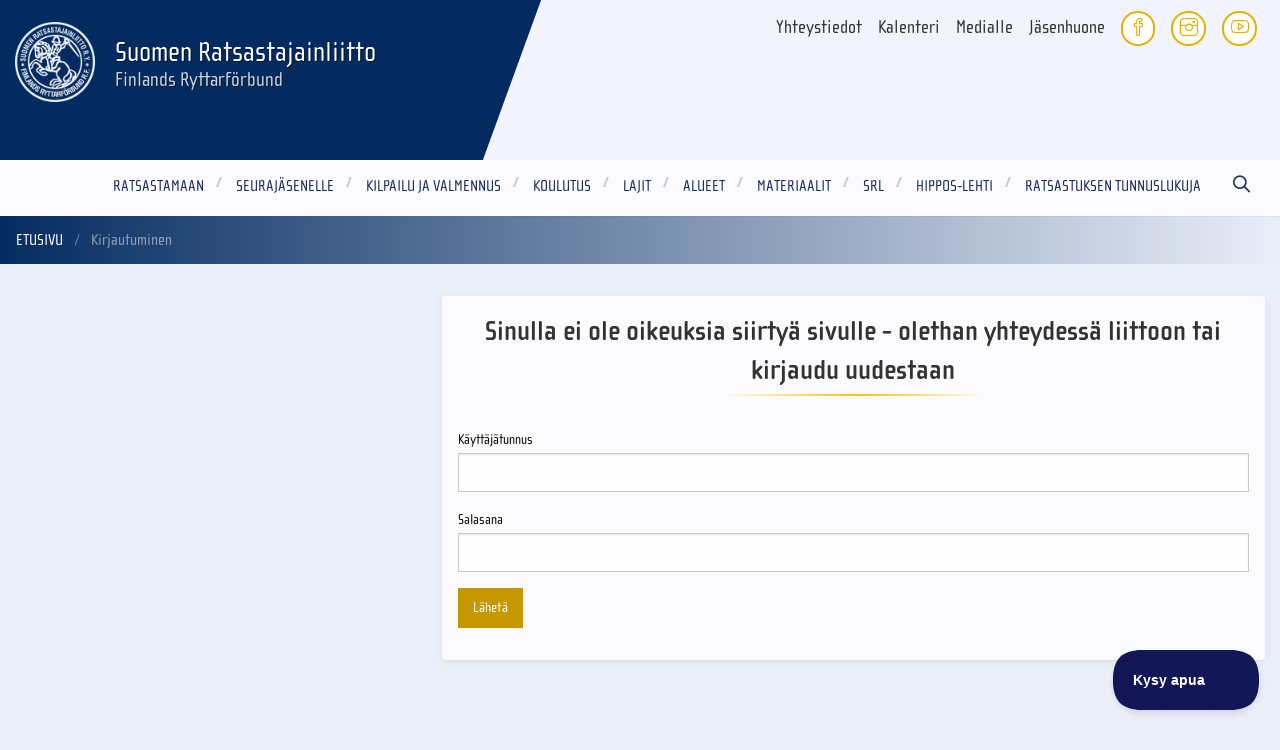

--- FILE ---
content_type: text/html; charset=utf-8
request_url: https://www.ratsastus.fi/login/?p=1982
body_size: 5507
content:
<!DOCTYPE html>
<html lang="fi" class="no-js">
  <head>
    <meta charset="utf-8">
    <meta http-equiv="X-UA-Compatible" content="IE=edge">
    <meta name="viewport" content="width=device-width, initial-scale=1">
    <meta name="description" content="">
    <meta name="author" content="">

    <link rel="apple-touch-icon" sizes="57x57" href="/favicon/apple-icon-57x57.png">
<link rel="apple-touch-icon" sizes="60x60" href="/favicon/apple-icon-60x60.png">
<link rel="apple-touch-icon" sizes="72x72" href="/favicon/apple-icon-72x72.png">
<link rel="apple-touch-icon" sizes="76x76" href="/favicon/apple-icon-76x76.png">
<link rel="apple-touch-icon" sizes="114x114" href="/favicon/apple-icon-114x114.png">
<link rel="apple-touch-icon" sizes="120x120" href="/favicon/apple-icon-120x120.png">
<link rel="apple-touch-icon" sizes="144x144" href="/favicon/apple-icon-144x144.png">
<link rel="apple-touch-icon" sizes="152x152" href="/favicon/apple-icon-152x152.png">
<link rel="apple-touch-icon" sizes="180x180" href="/favicon/apple-icon-180x180.png">
<link rel="icon" type="image/png" sizes="192x192"  href="/favicon/android-icon-192x192.png">
<link rel="icon" type="image/png" sizes="32x32" href="/favicon/favicon-32x32.png">
<link rel="icon" type="image/png" sizes="96x96" href="/favicon/favicon-96x96.png">
<link rel="icon" type="image/png" sizes="16x16" href="/favicon/favicon-16x16.png">
<link rel="manifest" href="/favicon/manifest.json">
<meta name="msapplication-TileColor" content="#ffffff">
<meta name="msapplication-TileImage" content="/favicon/ms-icon-144x144.png">
<meta name="theme-color" content="#ffffff">    
    <link rel="canonical" href="https://www.ratsastus.fi/login/" />

    <!-- Facebook Open Graph Meta Tags -->
    <meta property="og:title" content="Kirjautuminen" />
    <meta property="og:description" content="" />
    <meta property="og:type" content="website" />
    <meta property="og:url" content="https://www.ratsastus.fi/login/" />
    
    <!-- Twitter -->
    <meta name="twitter:card" content="summary" />
    <meta name="twitter:title" content="Kirjautuminen" />
    <meta name="twitter:description" content="" />
    <meta name="twitter:url" content="https://www.ratsastus.fi/login/" />
    
        <!-- Google Tag Manager -->
    <script>(function(w,d,s,l,i){w[l]=w[l]||[];w[l].push({'gtm.start':
    new Date().getTime(),event:'gtm.js'});var
    f=d.getElementsByTagName(s)[0],
    j=d.createElement(s),dl=l!='dataLayer'?'&l='+l:'';j.async=true;j.src=
    'https://www.googletagmanager.com/gtm.js?id='+i+dl;f.parentNode.insertBefore(j,f);
    })(window,document,'script','dataLayer','GTM-M6CRCBBF');</script>
    <!-- End Google Tag Manager -->

    <title>Kirjautuminen - Suomen Ratsastajainliitto</title>

    <link rel="stylesheet" href="https://use.typekit.net/hxs7gvi.css">
    <link rel="stylesheet" href="/site/templates/styles/simple-line-icons.css">
    <link rel="stylesheet" href="/site/assets/aiom/css_180c2da9ccf1a528a69a43593e01c2cd.css">

        <link rel="stylesheet" href="/site/templates/styles/print.css" type="text/css" media="print" />

        <script src="/site/templates/scripts/vendor/modernizr.js"></script>

    <script>
(function(i,s,o,g,r,a,m){i['GoogleAnalyticsObject']=r;i[r]=i[r]||function(){
(i[r].q=i[r].q||[]).push(arguments)},i[r].l=1*new Date();a=s.createElement(o),
m=s.getElementsByTagName(o)[0];a.async=1;a.src=g;m.parentNode.insertBefore(a,m)
})(window,document,'script','https://www.google-analytics.com/analytics.js','ga');

ga('create', 'UA-17226031-1', 'auto');
ga('send', 'pageview');

</script>  </head>

  <body class="login-tpl">
  
        <!-- Google Tag Manager (noscript) -->
    <noscript><iframe
    src="https://www.googletagmanager.com/ns.html?id=GTM-M6CRCBBF"
    height="0" width="0"
    style="display:none;visibility:hidden"></iframe></noscript>
    <!-- End Google Tag Manager (noscript) -->
  
    
	<link rel='stylesheet' type='text/css' href='/site/modules/SkipLinks/SkipLinks.css?1' /><div class="skiplinks-container"><a href="#main">Pääsisältö</a></div>

    <header>
      <div id="top-container">
        <div id="top" class="grid-container">

          <div class="grid-x grid-padding-x">
            <div class="medium-10 medium-push-2 cell">

            <ul class="menu some-links float-right">
              <li class="some"><a href="https://fi-fi.facebook.com/suomenratsastajainliitto/"><i class="icon-social-facebook icons"></i></a></li>
              <li class="some"><a href="https://www.instagram.com/ratsastajainliitto/?hl=fi"><i class="icon-social-instagram icons"></i></a></li>
                            <li class="some"><a href="https://www.youtube.com/user/ratsastajainliitto"><i class="icon-social-youtube icons"></i></a></li>
            </ul>

            <ul class="menu menu-links float-right" id="oikopolut" class="f-dropdown" data-dropdown-content aria-hidden="false" tabindex="-1">
                            
    <li>
      <a href="/yhteystiedot/">
        Yhteystiedot
      </a>
    </li>
  
    <li>
      <a href="https://kipa.ratsastus.fi/ncevents/">
        Kalenteri
      </a>
    </li>
  
    <li>
      <a href="/srl/viestinta/medialle/">
        Medialle
      </a>
    </li>
  
    <li>
      <a href="https://oma.ratsastus.fi/">
        Jäsenhuone
      </a>
    </li>
              </ul>
            </div>
            <div class="medium-2 medium-pull-10 cell">
              <h1 id="logo">
                <a href="/" title="Etusivu">
                  <img src="/site/templates/styles/images/logo.png?1" alt="Logo">
                  <span>Suomen Ratsastajainliitto<br>
                    <span>Finlands Ryttarförbund</span>
                  </span>
                </a>
              </h1>
            </div>
          </div>

        </div><!-- .grid-container -->
      </div>
    </header>

    <div id="menu-container">
      <div class="grid-container">
        <div class="title-bar" data-responsive-toggle="menu" data-hide-for="medium">
          <button class="menu-icon" type="button" data-toggle=""></button>
          <div class="title-bar-title">Valikko</div>
        </div>
        <nav id="main-menu">

          
      <ul id='menu' class='menu'><li class="dropdown"><a href="/ratsastamaan/">Ratsastamaan</a><ul class="dropdown menu"><li><a href="/ratsastamaan/nouse-ratsaille/">Nouse ratsaille</a><span class="after">+</span></li><li><a href="/ratsastamaan/tallille-tapahtumat/">Tallille!  -tapahtumat</a><span class="after">+</span></li><li><a href="/ratsastamaan/liity-seuraan/">Jäseneksi ratsastusseuraan</a><span class="after">+</span></li><li><a href="/ratsastamaan/loyda-oma-tallisi/">Löydä oma ratsastuskoulusi</a><span class="after">+</span></li><li><a href="/ratsastamaan/turvallisuus/">Turvallisuus</a><span class="after">+</span></li><li><a href="/ratsastamaan/hevonen-ja-hevostaidot/">Hevonen ja hevostaidot</a><span class="after">+</span></li><li><a href="/ratsastamaan/ratsastus-liikuntaa-ja-hyvinvointia/">Ratsastusyhteisö - liikuntaa ja hyvinvointia</a><span class="after">+</span></li><li><a href="/ratsastamaan/green-card/">Green Card</a><span class="after">+</span></li><li><a href="/ratsastamaan/green-card-plus/">Green Card Plus</a><span class="after">+</span></li><li><a href="/ratsastamaan/miten-ilmoittaa-hairinnasta-tai-elainsuojelurikoksesta/">Miten ilmoittaa häirinnästä tai eläinsuojelurikoksesta?</a><span class="after">+</span></li><li><a href="/ratsastamaan/hevosavusteinen-toiminta/">Hevosavusteinen toiminta</a><span class="after">+</span></li></ul><span class="after">+</span></li><li class="dropdown"><a href="/jasenelle/">Seurajäsenelle</a><ul class="dropdown menu"><li><a href="/jasenelle/jasenhuone/">Jäsenhuone</a><span class="after">+</span></li><li><a href="/jasenelle/jasenille/">Ratsastusseurassa</a><span class="after">+</span></li><li><a href="/jasenelle/urheiluvakuutus/">Sporttiturva-urheiluvakuutus</a><span class="after">+</span></li><li><a href="/jasenelle/jasenedut/">Muut SRL-jäsenen edut</a><span class="after">+</span></li><li><a href="/jasenelle/hevoskerhoon/">Hevoskerhot</a><span class="after">+</span></li><li><a href="/jasenelle/suorita-taitomerkkeja/">Testaa taitosi - suorita merkkejä</a><span class="after">+</span></li><li><a href="/jasenelle/harrasteratsastajan-polku/">Harrasteratsastajan polku</a><span class="after">+</span></li><li><a href="/jasenelle/kepparitoiminta/">Kepparitoiminta</a><span class="after">+</span></li><li><a href="/jasenelle/usein-kysytyt-kysymykset-jasenyys/">Usein kysytyt kysymykset UKK</a><span class="after">+</span></li></ul><span class="after">+</span></li><li class="dropdown"><a href="/kilpailu-ja-valmennus/">Kilpailu ja valmennus</a><ul class="dropdown menu"><li><a href="/kilpailu-ja-valmennus/kilpailujarjestelma/">Kilpailujärjestelmä</a><span class="after">+</span></li><li><a href="/kilpailu-ja-valmennus/kisakalenteri/">Kisakalenteri 2026</a><span class="after">+</span></li><li><a href="/kilpailu-ja-valmennus/tulokset/">Kilpailutulokset</a><span class="after">+</span></li><li><a href="/kilpailu-ja-valmennus/valmennus/">Valmennus</a><span class="after">+</span></li><li><a href="/kilpailu-ja-valmennus/urheilijalle/">Urheilijalle</a><span class="after">+</span></li><li><a href="/kilpailu-ja-valmennus/urheilijaesittelyja/">Urheilijaesittelyjä</a><span class="after">+</span></li><li><a href="/kilpailu-ja-valmennus/antidoping/">Antidoping</a><span class="after">+</span></li><li><a href="/kilpailu-ja-valmennus/miten-ilmoittaa-hairinnasta-tai-elainsuojelurikoksesta/">Miten ilmoittaa häirinnästä, kilpailumanipulaatiosta tai eläinsuojelurikoksesta?</a><span class="after">+</span></li><li><a href="/kilpailu-ja-valmennus/reilu-peli-urheilussa/">Reilu Peli, kilpailumanipulaation vastustaminen ja hevosen hyvinvoinnin eettiset säännökset urheilussa</a><span class="after">+</span></li><li><a href="/kilpailu-ja-valmennus/kilpailunjarjestajalle/">Kilpailujärjestäjälle</a><span class="after">+</span></li><li><a href="/kilpailu-ja-valmennus/toimihenkilolle/">Toimihenkilölle</a><span class="after">+</span></li><li><a href="/kilpailu-ja-valmennus/kipa/">KIPA ja Equipe App</a><span class="after">+</span></li><li><a href="/kilpailu-ja-valmennus/clipmyhorse-livelahetys/">ClipMyHorse livelähetys</a><span class="after">+</span></li></ul><span class="after">+</span></li><li class="dropdown"><a href="/koulutus/">Koulutus</a><ul class="dropdown menu"><li><a href="/koulutus/hevosen-hyvinvointityoryhman-uutisia/">Hevosen hyvinvointi -työryhmä</a><span class="after">+</span></li><li><a href="/koulutus/valmentajakoulutus/">Valmentajakoulutus</a><span class="after">+</span></li><li><a href="/koulutus/toimihenkilokoulutus/">Toimihenkilökoulutus</a><span class="after">+</span></li><li><a href="/koulutus/erityisliikunnan-koulutus/">Pararatsastuksen koulutus</a><span class="after">+</span></li><li><a href="/koulutus/hevos-ja-ponikerhon-ohjaajakoulutukset/">Hevos- ja ponikerhon ohjaajakoulutukset</a><span class="after">+</span></li><li><a href="/koulutus/iltateekoulutukset/">Seuratoiminnan iltateewebinaarit</a><span class="after">+</span></li><li><a href="/koulutus/seura-ja-harrastetoiminnan-koulutukset/">Muu seuratoiminnan koulutus</a><span class="after">+</span></li><li><a href="/koulutus/kouluttajat/">Kouluttajat</a><span class="after">+</span></li><li><a href="/koulutus/ratsastuksen-urheiluakatemia/">Ratsastuksen urheiluakatemia</a><span class="after">+</span></li></ul><span class="after">+</span></li><li class="dropdown"><a href="/lajit/">Lajit</a><ul class="dropdown menu"><li><a href="/lajit/lajikomiteat/">Lajikomiteat</a><span class="after">+</span></li><li><a href="/lajit/esteratsastus/">Esteratsastus</a><span class="after">+</span></li><li><a href="/lajit/kenttaratsastus/">Kenttäratsastus</a><span class="after">+</span></li><li><a href="/lajit/kouluratsastus/">Kouluratsastus</a><span class="after">+</span></li><li><a href="/lajit/islanninhevoset/">Askellajiratsastus</a><span class="after">+</span></li><li><a href="/lajit/lannenratsastus/">Lännenratsastus</a><span class="after">+</span></li><li><a href="/lajit/matkaratsastus/">Matkaratsastus</a><span class="after">+</span></li><li><a href="/lajit/pararatsastus/">Pararatsastus</a><span class="after">+</span></li><li><a href="/lajit/valjakkoajo/">Valjakkoajo</a><span class="after">+</span></li><li><a href="/lajit/vikellys/">Vikellys</a><span class="after">+</span></li><li><a href="/lajit/working-equitation/">Working Equitation</a><span class="after">+</span></li><li><a href="/lajit/muut-lajit/">Muut lajit</a><span class="after">+</span></li></ul><span class="after">+</span></li><li class="dropdown"><a href="/alueet/">Alueet</a><ul class="dropdown menu"><li><a href="/alueet/aluetoiminta/">Aluetoiminta</a><span class="after">+</span></li><li><a href="/alueet/etela-suomi/">Etelä-Suomi</a><span class="after">+</span></li><li><a href="/alueet/hame/">Häme</a><span class="after">+</span></li><li><a href="/alueet/ita-suomi/">Itä-Suomi</a><span class="after">+</span></li><li><a href="/alueet/kaakkois-suomi/">Kaakkois-Suomi</a><span class="after">+</span></li><li><a href="/alueet/keski-suomi/">Keski-Suomi</a><span class="after">+</span></li><li><a href="/alueet/lounais-suomi/">Lounais-Suomi</a><span class="after">+</span></li><li><a href="/alueet/pohjanmaa/">Pohjanmaa</a><span class="after">+</span></li><li><a href="/alueet/pohjois-suomi/">Pohjois-Suomi</a><span class="after">+</span></li></ul><span class="after">+</span></li><li class="dropdown"><a href="/materiaalit/">Materiaalit</a><ul class="dropdown menu"><li><a href="/materiaalit/asiakirjat/">Asiakirjat</a><span class="after">+</span></li><li><a href="/materiaalit/kilpailusaannot/">Kilpailusäännöt</a><span class="after">+</span></li><li><a href="/materiaalit/sarjakilpailusaannot/">Sarjakilpailusäännöt</a><span class="after">+</span></li><li><a href="/materiaalit/lomakkeet/">Lomakkeet</a><span class="after">+</span></li><li><a href="/materiaalit/vakioradat/">Vakioradat</a><span class="after">+</span></li><li><a href="/materiaalit/kouluohjelmat/">Kouluohjelmat</a><span class="after">+</span></li><li><a href="/materiaalit/kenttaratsastuksen-kouluohjelmat/">Kenttäratsastuksen kouluohjelmat</a><span class="after">+</span></li><li><a href="/materiaalit/pararatsastuksen-kouluohjelmat/">Parakouluratsastusohjelmat</a><span class="after">+</span></li><li><a href="/materiaalit/valjakkoajon-kouluohjelmat/">Valjakkoajon kouluohjelmat</a><span class="after">+</span></li><li><a href="/materiaalit/myyntituotteet/">Myyntituotteet</a><span class="after">+</span></li><li><a href="/materiaalit/kerhomateriaalit/">Kerhomateriaalit</a><span class="after">+</span></li><li><a href="/materiaalit/kuntohaaste/">Kuntohaaste</a><span class="after">+</span></li><li><a href="/materiaalit/muuta/">Muuta</a><span class="after">+</span></li></ul><span class="after">+</span></li><li class="dropdown"><a href="/srl/">SRL</a><ul class="dropdown menu"><li><a href="/srl/organisaatio/">Organisaatio</a><span class="after">+</span></li><li><a href="/srl/finnish-equestrian-federation/">Finnish Equestrian Federation</a><span class="after">+</span></li><li><a href="/srl/liittokokoukset/">Liittokokoukset</a><span class="after">+</span></li><li><a href="/srl/ratsastajainliiton-strategia/">Strategia</a><span class="after">+</span></li><li><a href="/srl/edunvalvonta/">Edunvalvonta</a><span class="after">+</span></li><li><a href="/srl/vastuullisuustyo/">Vastuullisuus</a><span class="after">+</span></li><li><a href="/srl/hyva-hallinto/">Hyvä hallintotapa</a><span class="after">+</span></li><li><a href="/srl/viestinta/">Viestintä</a><span class="after">+</span></li><li><a href="/srl/ratsastuksen-tunnuslukuja/">Ratsastuksen tunnuslukuja</a><span class="after">+</span></li><li><a href="/srl/gdpr/">GDPR</a><span class="after">+</span></li><li><a href="/srl/srl-hinnasto/">SRL hinnasto</a><span class="after">+</span></li><li><a href="/srl/in-memoriam/">Muistoa kunnioittaen - In memoriam</a><span class="after">+</span></li><li><a href="/srl/srl-toimiston-henkilokunnan-esittely/">Toimiston henkilökunta esittäytyy</a><span class="after">+</span></li></ul><span class="after">+</span></li><li class="dropdown"><a href="/hippos-lehti/">Hippos-lehti</a><ul class="dropdown menu"><li><a href="/hippos-lehti/aikataulut/">Lehti ja aikataulut</a><span class="after">+</span></li><li><a href="/hippos-lehti/tilaa/">Tilaa</a><span class="after">+</span></li><li><a href="/hippos-lehti/mediakortti/">Mediakortti</a><span class="after">+</span></li><li><a href="/hippos-lehti/media-card/">Media Card</a><span class="after">+</span></li></ul><span class="after">+</span></li><li class="dropdown"><a href="/tunnuslukuja/">Ratsastuksen tunnuslukuja</a><ul class="dropdown menu"><li><a href="/tunnuslukuja/hevosalan-avainluvut-suomessa/">Hevosalan avainluvut Suomessa</a><span class="after">+</span></li><li><a href="/tunnuslukuja/hyvinvointia-ratsastuksesta-kaiken-ikaisille/">Hyvinvointia ratsastuksesta kaiken ikäisille</a><span class="after">+</span></li><li><a href="/tunnuslukuja/miten-hyvinvointialue-voi-hyotya/">Miten hyvinvointialue voi hyötyä?</a><span class="after">+</span></li><li><a href="/tunnuslukuja/miten-kunta-voi-hyotya/">Miten kunta voi hyötyä?</a><span class="after">+</span></li></ul><span class="after">+</span></li><li class="search search-btn"><a href="/haku/"><i class="icon-magnifier icons"></i></a></li></ul>
        </nav>
        </div><!-- .grid-container -->
      </div>

        
<section class="container breadcrumbs-container ">
  <div class="row">
    
<ul id='breadcrumb' class='breadcrumbs'><li><a href='/'>Etusivu</a></li><li>Kirjautuminen</li></ul>  </div>
</section>
    <main id="main" role="main">

        
<section class="container">
  <div class="row basic">
    <div class="large-8 large-push-4 columns">
      <div id="content-container">
        <div class="box">
                              <h2>Sinulla ei ole oikeuksia siirtyä sivulle - olethan yhteydessä liittoon tai kirjaudu uudestaan</h2>    <form action='./?p=1982' method='post'>
    	<input type='hidden' name='p' value='1982' />
        <p><label>Käyttäjätunnus <br /><input type='text' name='user' /></label></p>
        <p><label>Salasana <br /><input type='password' name='pass' /></label></p>
        <p><input type='submit' name='submit' class='button' value='Lähetä' /></p>
    </form>                    
          <!-- Go to www.addthis.com/dashboard to customize your tools -->
          <div class="addthis_inline_share_toolbox"></div>
          <script type="text/javascript" src="//s7.addthis.com/js/300/addthis_widget.js#pubid=ra-5b2b76f22cc63962"></script>
        </div>
              </div>
   </div>
   <div class="large-4 large-pull-8 columns">
      <div id="left-container">
                              </div>
    </div>
  </div>  
  <div> 
</section>

    </main>

    <footer>
       <div class="grid-container home">
          <div class="grid-x grid-padding-x">
             <div class="medium-4 cell">
             </div>
             <div class="medium-4 cell">
                <h1 id="logo" style="z-index: 9; position: relative;" class="hidden-s">
                   <a href="/"><img src="/site/templates/styles/images/logo.png?1" alt="Logo"></a>
                </h1>
                <p>
                  Valimotie 10<br />
00380 Helsinki<br />
puhelin (09) 2294 510<br>
                  <span id="e386450856">[javascript protected email address]</span><script type="text/javascript">/*<![CDATA[*/eval("var a=\"v12EiIH7ZSYO-af.t5LhGpK_Pjr@UsABWxqe9g0cTVbdkRuMFy3wz4oQ6NJ8DXnmC+l\";var b=a.split(\"\").sort().join(\"\");var c=\"JVD8V8DX8aJVD8V8DX82uy\";var d=\"\";for(var e=0;e<c.length;e++)d+=b.charAt(a.indexOf(c.charAt(e)));document.getElementById(\"e386450856\").innerHTML=\"<a href=\\\"mailto:\"+d+\"\\\">\"+d+\"</a>\"")/*]]>*/</script>                </p>
             </div>
             <div class="medium-4 cell">
             </div>
          </div>
       </div>
       <img src="/site/templates/styles/images/big-logo.png" class="big-logo" alt="">
    </footer>

      
    <script src="/site/templates/scripts/vendor/jquery.js"></script>
    <script src="/site/templates/scripts/foundation.min.js?2"></script>

    
    <script src="/site/templates/scripts/main.js?1676361012"></script>
    <script src="/site/templates/scripts/app.js?1541595365"></script>
        <script type="text/javascript">!function(e,t,n){function a(){var e=t.getElementsByTagName("script")[0],n=t.createElement("script");n.type="text/javascript",n.async=!0,n.src="https://beacon-v2.helpscout.net",e.parentNode.insertBefore(n,e)}if(e.Beacon=n=function(t,n,a){e.Beacon.readyQueue.push({method:t,options:n,data:a})},n.readyQueue=[],"complete"===t.readyState)return a();e.attachEvent?e.attachEvent("onload",a):e.addEventListener("load",a,!1)}(window,document,window.Beacon||function(){});</script>
    <script type="text/javascript">window.Beacon('init', 'afdbe596-90d8-440e-9ead-4505358bcaed')</script>

  
<script>var as_config = {"as_minLength":"3","as_close_text":"sulje","as_search_form":"#searchform","as_search_input":"#query","as_query_name":"q","as_query_url":"","add_script":1};</script>
<script src='/site/modules/AjaxSearch/AjaxSearch.js'></script></body>
</html>

--- FILE ---
content_type: text/css;charset=utf-8
request_url: https://use.typekit.net/hxs7gvi.css
body_size: 523
content:
/*
 * The Typekit service used to deliver this font or fonts for use on websites
 * is provided by Adobe and is subject to these Terms of Use
 * http://www.adobe.com/products/eulas/tou_typekit. For font license
 * information, see the list below.
 *
 * cholla-sans:
 *   - http://typekit.com/eulas/00000000000000003b9adc7c
 *   - http://typekit.com/eulas/00000000000000003b9adc7b
 *   - http://typekit.com/eulas/00000000000000003b9adc7a
 *   - http://typekit.com/eulas/00000000000000003b9adc7d
 *
 * © 2009-2025 Adobe Systems Incorporated. All Rights Reserved.
 */
/*{"last_published":"2018-05-02 05:33:28 UTC"}*/

@import url("https://p.typekit.net/p.css?s=1&k=hxs7gvi&ht=tk&f=28592.28593.28594.28595&a=7359655&app=typekit&e=css");

@font-face {
font-family:"cholla-sans";
src:url("https://use.typekit.net/af/802540/00000000000000003b9adc7c/27/l?primer=7cdcb44be4a7db8877ffa5c0007b8dd865b3bbc383831fe2ea177f62257a9191&fvd=n4&v=3") format("woff2"),url("https://use.typekit.net/af/802540/00000000000000003b9adc7c/27/d?primer=7cdcb44be4a7db8877ffa5c0007b8dd865b3bbc383831fe2ea177f62257a9191&fvd=n4&v=3") format("woff"),url("https://use.typekit.net/af/802540/00000000000000003b9adc7c/27/a?primer=7cdcb44be4a7db8877ffa5c0007b8dd865b3bbc383831fe2ea177f62257a9191&fvd=n4&v=3") format("opentype");
font-display:auto;font-style:normal;font-weight:400;font-stretch:normal;
}

@font-face {
font-family:"cholla-sans";
src:url("https://use.typekit.net/af/6b5a75/00000000000000003b9adc7b/27/l?primer=7cdcb44be4a7db8877ffa5c0007b8dd865b3bbc383831fe2ea177f62257a9191&fvd=i7&v=3") format("woff2"),url("https://use.typekit.net/af/6b5a75/00000000000000003b9adc7b/27/d?primer=7cdcb44be4a7db8877ffa5c0007b8dd865b3bbc383831fe2ea177f62257a9191&fvd=i7&v=3") format("woff"),url("https://use.typekit.net/af/6b5a75/00000000000000003b9adc7b/27/a?primer=7cdcb44be4a7db8877ffa5c0007b8dd865b3bbc383831fe2ea177f62257a9191&fvd=i7&v=3") format("opentype");
font-display:auto;font-style:italic;font-weight:700;font-stretch:normal;
}

@font-face {
font-family:"cholla-sans";
src:url("https://use.typekit.net/af/94a043/00000000000000003b9adc7a/27/l?primer=7cdcb44be4a7db8877ffa5c0007b8dd865b3bbc383831fe2ea177f62257a9191&fvd=n7&v=3") format("woff2"),url("https://use.typekit.net/af/94a043/00000000000000003b9adc7a/27/d?primer=7cdcb44be4a7db8877ffa5c0007b8dd865b3bbc383831fe2ea177f62257a9191&fvd=n7&v=3") format("woff"),url("https://use.typekit.net/af/94a043/00000000000000003b9adc7a/27/a?primer=7cdcb44be4a7db8877ffa5c0007b8dd865b3bbc383831fe2ea177f62257a9191&fvd=n7&v=3") format("opentype");
font-display:auto;font-style:normal;font-weight:700;font-stretch:normal;
}

@font-face {
font-family:"cholla-sans";
src:url("https://use.typekit.net/af/7e03a6/00000000000000003b9adc7d/27/l?primer=7cdcb44be4a7db8877ffa5c0007b8dd865b3bbc383831fe2ea177f62257a9191&fvd=i4&v=3") format("woff2"),url("https://use.typekit.net/af/7e03a6/00000000000000003b9adc7d/27/d?primer=7cdcb44be4a7db8877ffa5c0007b8dd865b3bbc383831fe2ea177f62257a9191&fvd=i4&v=3") format("woff"),url("https://use.typekit.net/af/7e03a6/00000000000000003b9adc7d/27/a?primer=7cdcb44be4a7db8877ffa5c0007b8dd865b3bbc383831fe2ea177f62257a9191&fvd=i4&v=3") format("opentype");
font-display:auto;font-style:italic;font-weight:400;font-stretch:normal;
}

.tk-cholla-sans { font-family: "cholla-sans",sans-serif; }


--- FILE ---
content_type: text/css
request_url: https://www.ratsastus.fi/site/templates/styles/print.css
body_size: 152
content:
header, footer,
#menu-container, #theme, #breadcrumbs, #left-container,
.basic .large-4.large-pull-8.columns {
	display: none;
}

.basic .large-8.large-push-4.columns {
	width: 100%;
	left: 0;
}